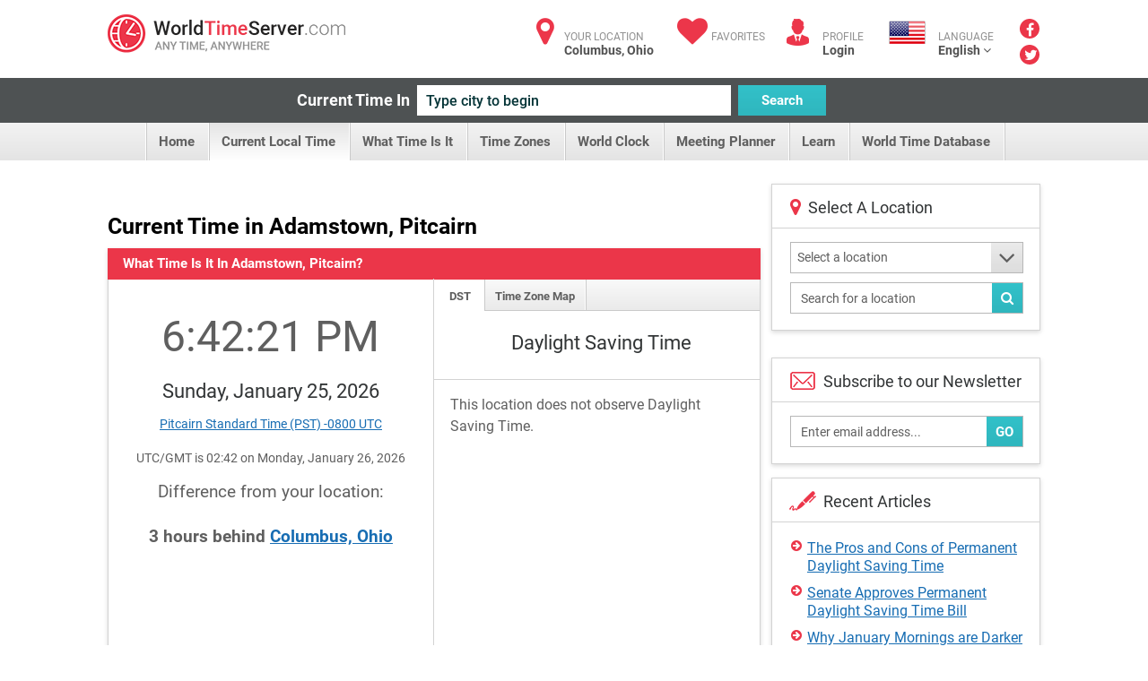

--- FILE ---
content_type: text/plain; charset=utf-8
request_url: https://www.worldtimeserver.com/handlers/GetData.ashx?action=GetDiff&CurLocID=PN&MyLocID=US-OH&_=1769395339566
body_size: -274
content:
{"DiffType":"behind","DiffAmt":"3"}

--- FILE ---
content_type: text/plain; charset=utf-8
request_url: https://www.worldtimeserver.com/handlers/GetData.ashx?action=GCTData&_=1769395339564
body_size: 142
content:
{"LocIDDescription":"United States - Ohio","LocIDLocationID":"US-OH","CountryCode":"US","CountryName":"United States","State":"Ohio","City":"Columbus","TimeZone":"America/New_York","DstZoneName":"Eastern Daylight Time","DstZoneAbbrev":"EDT","StdZoneName":"Eastern Standard Time","StdZoneAbbrev":"EST","IsInDST":false,"ThisTime":"2026-01-25T21:42:20.0460795Z","DateTime_12HR":"9:42 PM","DateTime_24HR":"21:42:20","FormattedDate":"Sunday, January 25, 2026","Lat":39.9653,"Lng":-83.0235,"ErrorMsg":null,"serverTimeStamp":1769377340046.0796,"dataFrom":"IP"}

--- FILE ---
content_type: text/plain; charset=utf-8
request_url: https://www.worldtimeserver.com/handlers/GetData.ashx?action=GCTData&_=1769395339565
body_size: 69
content:
{"LocIDDescription":"United States - Ohio","LocIDLocationID":"US-OH","CountryCode":"US","CountryName":"United States","State":"Ohio","City":"Columbus","TimeZone":"America/New_York","DstZoneName":"Eastern Daylight Time","DstZoneAbbrev":"EDT","StdZoneName":"Eastern Standard Time","StdZoneAbbrev":"EST","IsInDST":false,"ThisTime":"2026-01-25T21:42:20.499261Z","DateTime_12HR":"9:42 PM","DateTime_24HR":"21:42:20","FormattedDate":"Sunday, January 25, 2026","Lat":39.9653,"Lng":-83.0235,"ErrorMsg":null,"serverTimeStamp":1769377340499.261,"dataFrom":"IP"}